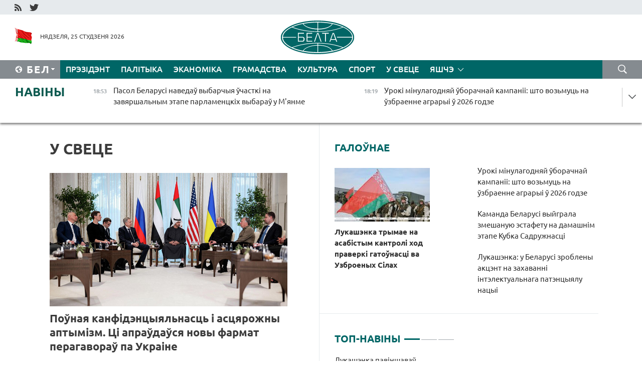

--- FILE ---
content_type: text/html; charset=UTF-8
request_url: https://blr.belta.by/world/page/11/?day=24&month=04&year=24
body_size: 13652
content:
    
    	<!DOCTYPE HTML>
	<html lang="by-BY" >
	<head  prefix="article: http://ogp.me/ns/article#">
		<title>У свеце Старонка 11</title>
		<meta http-equiv="Content-Type" content="text/html; charset=utf-8">
                <meta name="viewport" content="width=device-width">
		<link rel="stylesheet" href="/styles/general_styles.css" type="text/css">
                                <link rel="stylesheet" href="/styles/styles2.css?1769358767" type="text/css">
                                <link rel="stylesheet" href="/styles/styles.css?1769358767" type="text/css">
                <link rel="stylesheet" href="/styles/tr_styles.css" type="text/css">
                            <link rel="icon" href="/desimages/fav.png" type="image/png">
		<meta name="keywords" content="Сусветныя навіны, навіны СНД, навіны расіі, навіны ЕС, еўрапейскі саюз, ЗША, амерыка, кітай, здарэнні і падзеі">
		<meta name="description" content="Самыя аператыўныя сусветныя навіны: Расія, Кітай, ЗША, ЕС і многія іншыя краіны ў навінах. Старонка 11">
	    		                        <!-- Yandex.Metrika informer -->
<a href="https://metrika.yandex.by/stat/?id=15029098&amp;from=informer"
target="_blank" rel="nofollow"><img src="https://informer.yandex.ru/informer/15029098/1_1_FFFFFFFF_EFEFEFFF_0_pageviews"
style="width:80px; height:15px; border:0; display:none" alt="Яндекс.Метрика" title="Яндекс.Метрика: данные за сегодня (просмотры)" class="ym-advanced-informer" data-cid="15029098" data-lang="ru" /></a>
<!-- /Yandex.Metrika informer -->

<!-- Yandex.Metrika counter -->
<script type="text/javascript" >
   (function(m,e,t,r,i,k,a){m[i]=m[i]||function(){(m[i].a=m[i].a||[]).push(arguments)};
   m[i].l=1*new Date();
   for (var j = 0; j < document.scripts.length; j++) {if (document.scripts[j].src === r) { return; }}
   k=e.createElement(t),a=e.getElementsByTagName(t)[0],k.async=1,k.src=r,a.parentNode.insertBefore(k,a)})
   (window, document, "script", "https://mc.yandex.ru/metrika/tag.js", "ym");

   ym(15029098, "init", {
        clickmap:true,
        trackLinks:true,
        accurateTrackBounce:true,
        webvisor:true
   });
</script>
<noscript><div><img src="https://mc.yandex.ru/watch/15029098" style="position:absolute; left:-9999px;" alt="" /></div></noscript>
<!-- /Yandex.Metrika counter -->

            
                        <meta name="google-site-verification" content="Dd8uWU7VCf77OeeHXR5DHMQmZ-7j6FLk_JRDg71UqnQ" />

            
        

                                                                	</head>
	
	<body>

                
        <a id="top"></a>

    <div class="all   ">
        <div class="ban_main_top">
            
        </div>
        <div class="top_line">
	                <div class="social_icons">
                                          <a href="/rss" title="RSS"  target ="_self" onmouseover="this.children[0].src='https://blr.belta.by/images/storage/banners/000015_9792b56e8dc3dd1262c69a28a949a99b_work.jpg'" onmouseout="this.children[0].src='https://blr.belta.by/images/storage/banners/000015_4c7b4dd0abba134c3f3b40f11c7d2280_work.jpg'">
                    <img src="https://blr.belta.by/images/storage/banners/000015_4c7b4dd0abba134c3f3b40f11c7d2280_work.jpg" alt="RSS" title="RSS" />
                </a>
                                              <a href="https://twitter.com/ByBelta" title="Twitter"  target ="_blank" onmouseover="this.children[0].src='https://blr.belta.by/images/storage/banners/000015_d883d8345fde0915c71fe70fbc6b3aba_work.jpg'" onmouseout="this.children[0].src='https://blr.belta.by/images/storage/banners/000015_aa312c63b3361ad13bfc21a9647031cf_work.jpg'">
                    <img src="https://blr.belta.by/images/storage/banners/000015_aa312c63b3361ad13bfc21a9647031cf_work.jpg" alt="Twitter" title="Twitter" />
                </a>
                        </div>
    
	         
        </div>
        <div class="header">
            <div class="header_date">
                                            <a class="header_flag" href="/" title="Сцяг"  target ="_self">
                <img 
                    src="https://blr.belta.by/images/storage/banners/000204_8b46a27f5f27ae9a2d0bd487d340c2d5_work.jpg" 
                    alt="Сцяг" 
                    title="Сцяг" 
                                    />
            </a>
            
                Нядзеля, 25 студзеня 2026
            </div>
	            	        <div class="logo">
            
                                                                    <a href="/" title="Беларускае тэлеграфнае агенцтва"  target ="_self">
                            <span class="logo_img"><img src="https://blr.belta.by/images/storage/banners/000016_3289232daeea51392de2ee72efbeeaee_work.jpg" alt="Беларускае тэлеграфнае агенцтва" title="Беларускае тэлеграфнае агенцтва" /></span>
                                                    </a>
                                                        </div>
    
            <div class="weather_currency">
                <div class="weather_currency_inner">
                
	 	
                </div>
	    
            </div>
        </div>
    <div class="menu_line" >

	    <div class="main_langs" id="main_langs">
            <div class="main_langs_inner" id="main_langs_inner">
	
                                    <div class="main_lang_item" ><a target="_blank"   href="http://belta.by" title="Рус" >Рус</a></div>
        	
                                                    	
                                    <div class="main_lang_item" ><a target="_blank"   href="https://pol.belta.by/" title="Pl" >Pl</a></div>
        	
                                    <div class="main_lang_item" ><a target="_blank"   href="http://eng.belta.by" title="Eng" >Eng</a></div>
        	
                                    <div class="main_lang_item" ><a target="_blank"   href="http://deu.belta.by" title="Deu" >Deu</a></div>
        	
                                    <div class="main_lang_item" ><a target="_blank"   href="http://esp.belta.by" title="Esp" >Esp</a></div>
        	
                                    <div class="main_lang_item" ><a target="_blank"   href="http://chn.belta.by/" title="中文" >中文</a></div>
        </div>
<div class="main_lang_item main_lang_selected" ><a   href="https://blr.belta.by/" title="Бел">Бел</a></div>
</div>
		

	       <div class="h_menu_fp" id="h_menu_fp" >
    <div class="h_menu_title" id="h_menu_title">
                Меню
    </div>
            <div class="h_menu_s" id="h_menu_s"></div>
        <div class="menu_more">
            <div class="menu_more_title" id="h_menu_more" >Яшчэ </div>
                    <div id="h_menu" class="h_menu">
                <div class="content_all_margin">
	                        <div class="menu_els" id="h_menu_line_1">
                                                            <div class="menu_item " id="h_menu_item_1_1">
                            <a   href="https://blr.belta.by/president/" title="Прэзідэнт">Прэзідэнт</a>
                        </div>
                                                                                <div class="menu_item " id="h_menu_item_1_2">
                            <a   href="https://blr.belta.by/politics/" title="Палітыка">Палітыка</a>
                        </div>
                                                                                <div class="menu_item " id="h_menu_item_1_3">
                            <a   href="https://blr.belta.by/economics/" title="Эканоміка">Эканоміка</a>
                        </div>
                                                                                <div class="menu_item " id="h_menu_item_1_4">
                            <a   href="https://blr.belta.by/society/" title="Грамадства">Грамадства</a>
                        </div>
                                                                                <div class="menu_item " id="h_menu_item_1_5">
                            <a   href="https://blr.belta.by/culture/" title="Культура">Культура</a>
                        </div>
                                                                                <div class="menu_item " id="h_menu_item_1_6">
                            <a   href="https://blr.belta.by/sport/" title="Спорт">Спорт</a>
                        </div>
                                                                                <div class="menu_item menu_item_selected" id="h_menu_item_1_7">
                            <a   href="https://blr.belta.by/world/" title="У свеце">У свеце</a>
                        </div>
                                                </div>
                                            <div class="menu_els" id="h_menu_line_2">
                                                            <div class="menu_item " id="h_menu_item_2_1">
                            <a   href="https://blr.belta.by/opinions/" title="Меркаванні">Меркаванні</a>
                        </div>
                                                                                <div class="menu_item " id="h_menu_item_2_2">
                            <a   href="https://blr.belta.by/comments/" title="Каментарыі">Каментарыі</a>
                        </div>
                                                                                <div class="menu_item " id="h_menu_item_2_3">
                            <a   href="https://blr.belta.by/interview/" title="Інтэрв&#039;ю">Інтэрв'ю</a>
                        </div>
                                                </div>
                                            <div class="menu_els" id="h_menu_line_3">
                                                            <div class="menu_item " id="h_menu_item_3_1">
                            <a   href="https://blr.belta.by/photonews/" title="Фотанавіны">Фотанавіны</a>
                        </div>
                                                                                <div class="menu_item " id="h_menu_item_3_2">
                            <a   href="https://blr.belta.by/video/" title="Відэа">Відэа</a>
                        </div>
                                                                                <div class="menu_item " id="h_menu_item_3_3">
                            <a   href="https://blr.belta.by/infographica/" title="Інфаграфіка">Інфаграфіка</a>
                        </div>
                                                </div>
                                            <div class="menu_els" id="h_menu_line_4">
                                                            <div class="menu_item " id="h_menu_item_4_1">
                            <a   href="https://blr.belta.by/about_company/" title="Аб агенцтве">Аб агенцтве</a>
                        </div>
                                                                                <div class="menu_item " id="h_menu_item_4_2">
                            <a   href="https://blr.belta.by/advertising/" title="Рэклама">Рэклама</a>
                        </div>
                                                                                <div class="menu_item " id="h_menu_item_4_3">
                            <a   href="https://blr.belta.by/contacts/" title="Кантакты">Кантакты</a>
                        </div>
                                                </div>
                            </div>
       
    </div>
                    </div>
           </div>            
	


	
    
    
	    <div class="search_btn" onclick="open_search('search')"></div>
<form action="/search/getResultsForPeriod/" id="search">
    <input type="text" name="query" value="" placeholder="Пошук" class="search_edit"/>
    <input type="submit" value="Пошук" class="search_submit" />
    <div class="clear"></div>
        <div class="fp_search_where">
        <span id="fp_search_where">Дзе шукаць:</span>
            <input type="radio" name="group" value="0" id="group_0"/><label for="group_0">Шукаць усюды</label>
                                                        <input type="radio" name="group" value="4" id="group_4"/><label for="group_4">Вiдэа</label>
                                           <input type="radio" name="group" value="5" id="group_5"/><label for="group_5">Інфаграфіка</label>
                                           <input type="radio" name="group" value="6" id="group_6"/><label for="group_6">Эксперты</label>
               </div>
       <div class="fp_search_where">
        <span id="fp_search_when">За перыяд</span>
            <input type="radio" name="period" value="0" id="period_0"/><label for="period_0">За ўвесь перыяд</label>
            <input type="radio" name="period" value="1" id="period_1"/><label for="period_1">За дзень</label>
            <input type="radio" name="period" value="2" id="period_2"/><label for="period_2">За тыдзень</label>
            <input type="radio" name="period" value="3" id="period_3"/><label for="period_3">За месяц</label>
            <input type="radio" name="period" value="4" id="period_4"/><label for="period_4">За год</label>
                </div>
    <div class="search_close close_btn" onclick="close_search('search')"></div>
</form>
   

    </div>
    <div class="top_lenta_inner">
  <div class="top_lenta">
    <a href="/" title="На галоўную" class="tl_logo"></a>
    <div class="tl_title">
                    <a href="https://blr.belta.by/all_news" title="Навіны">Навіны</a>
            </div>
                            <div class="tl_inner" id="tl_inner">
        
        <div class="tl_item">
	        	            	        	                                                                        	                	                                <a  href="https://blr.belta.by/politics/view/pasol-belarusi-navedau-vybarchyja-uchastki-na-zavjarshalnym-etape-parlamentskih-vybarau-u-mjanme-153913-2026/"   title="Пасол Беларусі наведаў выбарчыя ўчасткі на завяршальным этапе парламенцкіх выбараў у М&#039;янме ">
                    <span class="tl_date">
                                                                                                <span>18:53</span>
                    </span>
                    <span class="tl_news">Пасол Беларусі наведаў выбарчыя ўчасткі на завяршальным этапе парламенцкіх выбараў у М'янме </span>
                    <span class="tl_node">Палітыка</span>
                </a>
        </div>
        
        <div class="tl_item">
	        	            	        	                                                                        	                	                                <a  href="https://blr.belta.by/society/view/uroki-minulagodnjaj-uborachnaj-kampanii-shto-vozmuts-na-uzbraenne-agraryi-u-2026-godze-153912-2026/"   title="Урокі мінулагодняй ўборачнай кампаніі: што возьмуць на ўзбраенне аграрыі ў 2026 годзе ">
                    <span class="tl_date">
                                                                                                <span>18:19</span>
                    </span>
                    <span class="tl_news">Урокі мінулагодняй ўборачнай кампаніі: што возьмуць на ўзбраенне аграрыі ў 2026 годзе </span>
                    <span class="tl_node">Грамадства</span>
                </a>
        </div>
        
        <div class="tl_item">
	        	            	        	                                                                        	                	                                <a  href="https://blr.belta.by/sport/view/kiraunik-nak-belarusi-pavinshavau-bijatlanistau-z-peramogami-na-kubku-sadruzhnastsi-153910-2026/"   title="Кіраўнік НАК Беларусі павіншаваў біятланістаў з перамогамі на Кубку Садружнасці ">
                    <span class="tl_date">
                                                                                                <span>17:57</span>
                    </span>
                    <span class="tl_news">Кіраўнік НАК Беларусі павіншаваў біятланістаў з перамогамі на Кубку Садружнасці </span>
                    <span class="tl_node">Спорт</span>
                </a>
        </div>
        
        <div class="tl_item">
	        	            	        	                                                                        	                	                                <a  href="https://blr.belta.by/president/view/lukashenka-pavinshavau-kamandu-belarusi-z-peramogaj-u-estafetse-na-chatsvertym-etape-kubka-153911-2026/"   title="Лукашэнка павіншаваў беларускіх біятланістаў з перамогай у змешанай эстафеце на этапе Кубка Садружнасці ў Раўбічах">
                    <span class="tl_date">
                                                                                                <span>17:17</span>
                    </span>
                    <span class="tl_news">Лукашэнка павіншаваў беларускіх біятланістаў з перамогай у змешанай эстафеце на этапе Кубка Садружнасці ў Раўбічах</span>
                    <span class="tl_node">Прэзідэнт</span>
                </a>
        </div>
        
        <div class="tl_item">
	        	            	        	                                                                        	                	                                <a  href="https://blr.belta.by/society/view/bolsh-za-11-tys-rabotnikau-zhkg-ubirajuts-sneg-u-minskih-dvarah-153909-2026/"   title="Больш за 1,1 тыс. работнікаў ЖКГ убіраюць снег у мінскіх дварах ">
                    <span class="tl_date">
                                                                                                <span>16:56</span>
                    </span>
                    <span class="tl_news">Больш за 1,1 тыс. работнікаў ЖКГ убіраюць снег у мінскіх дварах </span>
                    <span class="tl_node">Грамадства</span>
                </a>
        </div>
        
        <div class="tl_item">
	        	            	        	                                                                        	                	                                <a  href="https://blr.belta.by/society/view/praverka-gatounastsi-us-atsenvaetstsa-uzroven-fizpadryhtouki-asabovaga-skladu-153908-2026/"   title="Праверка гатоўнасці УС: ацэньваецца ўзровень фізпадрыхтоўкі асабовага складу ">
                    <span class="tl_date">
                                                                                                <span>16:23</span>
                    </span>
                    <span class="tl_news">Праверка гатоўнасці УС: ацэньваецца ўзровень фізпадрыхтоўкі асабовага складу </span>
                    <span class="tl_node">Грамадства</span>
                </a>
        </div>
        
        <div class="tl_item">
	        	            	        	                                                                        	                	                                <a  href="https://blr.belta.by/sport/view/kamanda-belarusi-vyjgrala-zmeshanuju-estafetu-na-damashnim-etape-kubka-sadruzhnastsi-153907-2026/"   title="Каманда Беларусі выйграла змешаную эстафету на дамашнім этапе Кубка Садружнасці ">
                    <span class="tl_date">
                                                                                                <span>15:30</span>
                    </span>
                    <span class="tl_news">Каманда Беларусі выйграла змешаную эстафету на дамашнім этапе Кубка Садружнасці </span>
                    <span class="tl_node">Спорт</span>
                </a>
        </div>
        
        <div class="tl_item">
	        	            	        	                                                                        	                	                                <a  href="https://blr.belta.by/world/view/pounaja-kanfidentsyjalnasts-i-astsjarozhny-aptymizm-tsi-apraudausja-novy-farmat-peragavorau-pa-ukraine-153906-2026/"   title=" Поўная канфідэнцыяльнасць і асцярожны аптымізм. Ці апраўдаўся новы фармат перагавораў па Украіне  ">
                    <span class="tl_date">
                                                                                                <span>14:52</span>
                    </span>
                    <span class="tl_news"> Поўная канфідэнцыяльнасць і асцярожны аптымізм. Ці апраўдаўся новы фармат перагавораў па Украіне  </span>
                    <span class="tl_node">У свеце</span>
                </a>
        </div>
        
        <div class="tl_item">
	        	            	        	                                                                        	                	                                <a  href="https://blr.belta.by/society/view/apadki-i-unachy-da-20-gradusau-marozu-jakoe-budze-nadvore-u-belarusi-26-studzenja-153905-2026/"   title="Ападкі і ўначы да 20 градусаў марозу. Якое будзе надвор&#039;е ў Беларусі 26 студзеня ">
                    <span class="tl_date">
                                                                                                <span>13:36</span>
                    </span>
                    <span class="tl_news">Ападкі і ўначы да 20 градусаў марозу. Якое будзе надвор'е ў Беларусі 26 студзеня </span>
                    <span class="tl_node">Грамадства</span>
                </a>
        </div>
        
        <div class="tl_item">
	        	            	        	                                                                        	                	                                <a  href="https://blr.belta.by/world/view/u-vjalikabrytanii-stvorats-analag-fbr-153904-2026/"   title="У Вялікабрытаніі створаць аналаг ФБР">
                    <span class="tl_date">
                                                                                                <span>12:50</span>
                    </span>
                    <span class="tl_news">У Вялікабрытаніі створаць аналаг ФБР</span>
                    <span class="tl_node">У свеце</span>
                </a>
        </div>
        
        <div class="tl_item">
	        	            	        	                                                                        	                	                                <a  href="https://blr.belta.by/society/view/dmk-litouski-bok-da-getaga-chasu-praktychna-ne-afarmljae-gruzaviki-na-granitsy-153903-2026/"   title="ДМК: літоўскі бок да гэтага часу практычна не афармляе грузавікі на граніцы ">
                    <span class="tl_date">
                                                                                                <span>11:53</span>
                    </span>
                    <span class="tl_news">ДМК: літоўскі бок да гэтага часу практычна не афармляе грузавікі на граніцы </span>
                    <span class="tl_node">Грамадства</span>
                </a>
        </div>
        
        <div class="tl_item">
	        	            	        	                                                                        	                	                                <a  href="https://blr.belta.by/society/view/bolsh-za-50-novyh-lekavyh-preparatau-zjavilasja-u-belarusi-u-2025-godze-153902-2026/"   title="Больш за 50 новых лекавых прэпаратаў з&#039;явілася ў Беларусі ў 2025 годзе ">
                    <span class="tl_date">
                                                                                                <span>11:35</span>
                    </span>
                    <span class="tl_news">Больш за 50 новых лекавых прэпаратаў з'явілася ў Беларусі ў 2025 годзе </span>
                    <span class="tl_node">Грамадства</span>
                </a>
        </div>
        
        <div class="tl_item">
	        	            	        	                                                                        	                	                                <a  href="https://blr.belta.by/society/view/sneg-i-da-minus-15-gradusau-jakoe-nadvore-budze-sennja-u-belarusi-153901-2026/"   title="Снег і да мінус 15 градусаў. Якое надвор&#039;е будзе сёння ў Беларусі ">
                    <span class="tl_date">
                                                                                                <span>10:47</span>
                    </span>
                    <span class="tl_news">Снег і да мінус 15 градусаў. Якое надвор'е будзе сёння ў Беларусі </span>
                    <span class="tl_node">Грамадства</span>
                </a>
        </div>
        
        <div class="tl_item">
	        	            	        	                                                                        	                	                                <a  href="https://blr.belta.by/president/view/lukashenka-u-belarusi-zrobleny-aktsent-na-zahavanni-intelektualnaga-patentsyjalu-natsyi-153900-2026/"   title="Лукашэнка: у Беларусі зроблены акцэнт на захаванні інтэлектуальнага патэнцыялу нацыі ">
                    <span class="tl_date">
                                                                                                <span>09:56</span>
                    </span>
                    <span class="tl_news">Лукашэнка: у Беларусі зроблены акцэнт на захаванні інтэлектуальнага патэнцыялу нацыі </span>
                    <span class="tl_node">Прэзідэнт</span>
                </a>
        </div>
        
        <div class="tl_item">
	        	            	        	                                                                        	                	                                <a  href="https://blr.belta.by/president/view/lukashenka-pavinshavau-bijatlanista-smolskaga-z-peramogaj-u-gontsy-prasledavannja-na-etape-kubka-153899-2026/"   title="Лукашэнка павіншаваў біятланіста Смольскага з перамогай у гонцы праследавання на этапе Кубка Садружнасці ў &quot;Раўбічах&quot; ">
                    <span class="tl_date">
                                                                                                <span>09:29</span>
                    </span>
                    <span class="tl_news">Лукашэнка павіншаваў біятланіста Смольскага з перамогай у гонцы праследавання на этапе Кубка Садружнасці ў "Раўбічах" </span>
                    <span class="tl_node">Прэзідэнт</span>
                </a>
        </div>
        
        <div class="tl_item">
	        	            	        	                                                                        	                	                                <a  href="https://blr.belta.by/sport/view/udzelnitsa-alimpijskih-gulnjau-safonava-stala-chempienkaj-belarusi-pa-figurnym-katanni-153898-2026/"   title="Удзельніца Алімпійскіх гульняў Сафонава стала чэмпіёнкай Беларусі па фігурным катанні ">
                    <span class="tl_date">
                                                                                                <span>09:00</span>
                    </span>
                    <span class="tl_news">Удзельніца Алімпійскіх гульняў Сафонава стала чэмпіёнкай Беларусі па фігурным катанні </span>
                    <span class="tl_node">Спорт</span>
                </a>
        </div>
        
        <div class="tl_item">
	        	            	            	            	        	                            <div class="lenta_date_box">
                    <div class="lenta_date">
                   	               24.01.26
	                              <div class="line"></div>
                    </div>
                    </div>
	                                                                        	                	                                <a  href="https://blr.belta.by/society/view/chamu-belarus-zaprasili-u-savet-miru-ekspert-pra-autarytet-minska-na-mizhnarodnaj-arene-153897-2026/"   title="Чаму Беларусь запрасілі ў Савет міру? Эксперт пра аўтарытэт Мінска на міжнароднай арэне ">
                    <span class="tl_date">
                                                                                                <span>19:00</span>
                    </span>
                    <span class="tl_news">Чаму Беларусь запрасілі ў Савет міру? Эксперт пра аўтарытэт Мінска на міжнароднай арэне </span>
                    <span class="tl_node">Грамадства</span>
                </a>
        </div>
        
        <div class="tl_item">
	        	            	        	                                                                        	                	                                <a  href="https://blr.belta.by/politics/view/belarus-zaprasila-spetspradstaunika-generalnaga-sakratara-aan-na-merapryemstvy-da-40-goddzja-153896-2026/"   title="Беларусь запрасіла спецпрадстаўніка генеральнага сакратара ААН на мерапрыемствы да 40-годдзя чарнобыльскай катастрофы ">
                    <span class="tl_date">
                                                                                                <span>18:38</span>
                    </span>
                    <span class="tl_news">Беларусь запрасіла спецпрадстаўніка генеральнага сакратара ААН на мерапрыемствы да 40-годдзя чарнобыльскай катастрофы </span>
                    <span class="tl_node">Палітыка</span>
                </a>
        </div>
        
        <div class="tl_item">
	        	            	        	                                                                        	                	                                <a  href="https://blr.belta.by/society/view/vybarchyja-kamisii-belarusi-i-mjanmy-pratsujuts-nad-pagadnennem-ab-supratsounitstve-153895-2026/"   title="Выбарчыя камісіі Беларусі і М&#039;янмы працуюць над пагадненнем аб супрацоўніцтве ">
                    <span class="tl_date">
                                                                                                <span>18:22</span>
                    </span>
                    <span class="tl_news">Выбарчыя камісіі Беларусі і М'янмы працуюць над пагадненнем аб супрацоўніцтве </span>
                    <span class="tl_node">Грамадства</span>
                </a>
        </div>
        
        <div class="tl_item">
	        	            	        	                                                                        	                	                                <a  href="https://blr.belta.by/society/view/latvija-spynits-use-autobusnyja-rejsy-u-belarus-153894-2026/"   title="Латвія спыніць усе аўтобусныя рэйсы ў Беларусь ">
                    <span class="tl_date">
                                                                                                <span>17:52</span>
                    </span>
                    <span class="tl_news">Латвія спыніць усе аўтобусныя рэйсы ў Беларусь </span>
                    <span class="tl_node">Грамадства</span>
                </a>
        </div>
        
        <div class="tl_item">
	        	            	        	                                                                        	                	                                <a  href="https://blr.belta.by/society/view/jak-nan-prytsjagvae-moladz-u-navuku-153893-2026/"   title="Як НАН прыцягвае моладзь у навуку ">
                    <span class="tl_date">
                                                                                                <span>17:24</span>
                    </span>
                    <span class="tl_news">Як НАН прыцягвае моладзь у навуку </span>
                    <span class="tl_node">Грамадства</span>
                </a>
        </div>
        
        <div class="tl_item">
	        	            	        	                                                                        	                	                                <a  href="https://blr.belta.by/economics/view/pashyrenne-traktarou-belarus-na-kazahstanski-rynak-belaruskaja-delegatsyja-navedala-astanu-kakshetau-i-153892-2026/"   title="Пашырэнне трактароў &quot;Беларус&quot; на казахстанскі рынак. Беларуская дэлегацыя наведала Астану, Какшэтаў і Кастанай ">
                    <span class="tl_date">
                                                                                                <span>16:55</span>
                    </span>
                    <span class="tl_news">Пашырэнне трактароў "Беларус" на казахстанскі рынак. Беларуская дэлегацыя наведала Астану, Какшэтаў і Кастанай </span>
                    <span class="tl_node">Эканоміка</span>
                </a>
        </div>
        
        <div class="tl_item">
	        	            	        	                                                                        	                	                                <a  href="https://blr.belta.by/sport/view/smolski-vyjgrau-gonku-prasledavannja-na-damashnim-etape-kubka-sadruzhnastsi-153891-2026/"   title="Смольскі выйграў гонку праследавання на дамашнім этапе Кубка Садружнасці ">
                    <span class="tl_date">
                                                                                                <span>16:30</span>
                    </span>
                    <span class="tl_news">Смольскі выйграў гонку праследавання на дамашнім этапе Кубка Садружнасці </span>
                    <span class="tl_node">Спорт</span>
                </a>
        </div>
        
        <div class="tl_item">
	        	            	        	                                                                        	                	                                <a  href="https://blr.belta.by/society/view/novyja-preparaty-sistema-natsyjanalnaga-manitoryngu-u-nan-nazvali-galounyja-raspratsouki-minulaga-goda-153890-2026/"   title="Новыя прэпараты, сістэма нацыянальнага маніторынгу. У НАН назвалі галоўныя распрацоўкі мінулага года ">
                    <span class="tl_date">
                                                                                                <span>15:49</span>
                    </span>
                    <span class="tl_news">Новыя прэпараты, сістэма нацыянальнага маніторынгу. У НАН назвалі галоўныя распрацоўкі мінулага года </span>
                    <span class="tl_node">Грамадства</span>
                </a>
        </div>
        
        <div class="tl_item">
	        	            	        	                                                                        	                	                                <a  href="https://blr.belta.by/society/view/u-litouskim-punktse-propusku-mjadzininkaj-prypynena-afarmlenne-gruzavikou-153889-2026/"   title="У літоўскім пункце пропуску &quot;Мядзінінкай&quot; прыпынена афармленне грузавікоў ">
                    <span class="tl_date">
                                                                                                <span>15:23</span>
                    </span>
                    <span class="tl_news">У літоўскім пункце пропуску "Мядзінінкай" прыпынена афармленне грузавікоў </span>
                    <span class="tl_node">Грамадства</span>
                </a>
        </div>
        
        <div class="tl_item">
	        	            	        	                                                                        	                	                                <a  href="https://blr.belta.by/society/view/galaledzitsa-i-paryvisty-vetser-chakajutstsa-u-belarusi-25-studzenja-153888-2026/"   title="Галалёдзіца і парывісты вецер чакаюцца ў Беларусі 25 студзеня ">
                    <span class="tl_date">
                                                                                                <span>14:48</span>
                    </span>
                    <span class="tl_news">Галалёдзіца і парывісты вецер чакаюцца ў Беларусі 25 студзеня </span>
                    <span class="tl_node">Грамадства</span>
                </a>
        </div>
        
        <div class="tl_item">
	        	            	        	                                                                        	                	                                <a  href="https://blr.belta.by/sport/view/sola-zavajavala-serabro-u-gontsy-prasledavannja-na-damashnim-etape-kubka-sadruzhnastsi-153887-2026/"   title="Сола заваявала серабро ў гонцы праследавання на дамашнім этапе Кубка Садружнасці ">
                    <span class="tl_date">
                                                                                                <span>13:39</span>
                    </span>
                    <span class="tl_news">Сола заваявала серабро ў гонцы праследавання на дамашнім этапе Кубка Садружнасці </span>
                    <span class="tl_node">Спорт</span>
                </a>
        </div>
        
        <div class="tl_item">
	        	            	        	                                                                        	                	                                <a  href="https://blr.belta.by/president/view/lukashenka-trymae-na-asabistym-kantroli-hod-praverki-gatounastsi-va-uzbroenyh-silah-153886-2026/"   title="Лукашэнка трымае на асабістым кантролі ход праверкі гатоўнасці ва Узброеных Сілах ">
                    <span class="tl_date">
                                                                                                <span>13:18</span>
                    </span>
                    <span class="tl_news">Лукашэнка трымае на асабістым кантролі ход праверкі гатоўнасці ва Узброеных Сілах </span>
                    <span class="tl_node">Прэзідэнт</span>
                </a>
        </div>
        
        <div class="tl_item">
	        	            	        	                                                                        	                	                                <a  href="https://blr.belta.by/culture/view/opera-geta-ne-sumna-unikalny-tvorchy-praekt-prezentavali-u-vjalikim-teatry-153885-2026/"   title="&quot;Опера - гэта не сумна&quot;. Унікальны творчы праект прэзентавалі ў Вялікім тэатры ">
                    <span class="tl_date">
                                                                                                <span>13:16</span>
                    </span>
                    <span class="tl_news">"Опера - гэта не сумна". Унікальны творчы праект прэзентавалі ў Вялікім тэатры </span>
                    <span class="tl_node">Культура</span>
                </a>
        </div>
        
        <div class="tl_item">
	        	            	        	                                                                        	                	                                <a  href="https://blr.belta.by/society/view/amal-br10-tys-z-1-ljutaga-vyrastuts-subsidyi-ad-dzjarzhavy-na-arganizatsyju-svaej-spravy-153884-2026/"   title="Амаль Br10 тыс. З 1 лютага вырастуць субсідыі ад дзяржавы на арганізацыю сваёй справы ">
                    <span class="tl_date">
                                                                                                <span>12:21</span>
                    </span>
                    <span class="tl_news">Амаль Br10 тыс. З 1 лютага вырастуць субсідыі ад дзяржавы на арганізацыю сваёй справы </span>
                    <span class="tl_node">Грамадства</span>
                </a>
        </div>
        <a class="all_news" href="https://blr.belta.by/all_news" title="Усе навіны">Усе навіны</a> 
    </div>
    <div class="tl_arrow" title="" id="tl_arrow"></div>
    <a class="all_news main_left_col" href="https://blr.belta.by/all_news" title="Усе навіны">Усе навіны</a> 
  </div>
    
</div>    <div class="main">
        <div class="content">
                
						    <div class="content_margin">    
	<h1 class="upper">У свеце</h1>
	    <div class="main_in_rubric">
                                                                <a href="https://blr.belta.by/world/view/pounaja-kanfidentsyjalnasts-i-astsjarozhny-aptymizm-tsi-apraudausja-novy-farmat-peragavorau-pa-ukraine-153906-2026/"  title=" Поўная канфідэнцыяльнасць і асцярожны аптымізм. Ці апраўдаўся новы фармат перагавораў па Украіне  " class="news_with_rubric_img">
                <img src="https://blr.belta.by/images/storage/news/with_archive/2026/000026_1769343632_153906_big.jpg" alt="Фота Reuters" title="Фота Reuters"/>
            </a>
                <a href="https://blr.belta.by/world/view/pounaja-kanfidentsyjalnasts-i-astsjarozhny-aptymizm-tsi-apraudausja-novy-farmat-peragavorau-pa-ukraine-153906-2026/"  title=" Поўная канфідэнцыяльнасць і асцярожны аптымізм. Ці апраўдаўся новы фармат перагавораў па Украіне  " class="main_news1_title">
             Поўная канфідэнцыяльнасць і асцярожны аптымізм. Ці апраўдаўся новы фармат перагавораў па Украіне  
        </a>
            </div>

    <div >
	                                                                                                                        <div class="news_item_main">
                                            <a href="https://blr.belta.by/world/view/kosht-serabra-abnaviu-gistarychny-maksimum-peravysiushy-99-za-trojskuju-untsyju-153842-2026/"  title="Кошт серабра абнавіў гістарычны максімум, перавысіўшы $99 за тройскую унцыю    " class="news_with_rubric_img">
                           <img src="https://blr.belta.by/images/storage/news/with_archive/2026/000026_1769154710_153842_medium.jpg" alt="Фота Pixabay" title="Фота Pixabay"/>
                        </a>
                                        <a href="https://blr.belta.by/world/view/kosht-serabra-abnaviu-gistarychny-maksimum-peravysiushy-99-za-trojskuju-untsyju-153842-2026/"  title="Кошт серабра абнавіў гістарычны максімум, перавысіўшы $99 за тройскую унцыю    ">
                            Кошт серабра абнавіў гістарычны максімум, перавысіўшы $99 за тройскую унцыю    
                    </a>
            </div>
	                                                                                                                        <div class="news_item_main">
                                            <a href="https://blr.belta.by/world/view/orban-kieu-patrabue-ad-eurasajuza-vydzelits-15-trln-u-nastupnyja-10-gadou-153839-2026/"  title="Орбан: Кіеў патрабуе ад Еўрасаюза выдзеліць $1,5 трлн у наступныя 10 гадоў " class="news_with_rubric_img">
                           <img src="https://blr.belta.by/images/storage/news/with_archive/2026/000026_1769152266_153839_medium.jpg" alt="Віктар Орбан. Фота AP/John Thys" title="Віктар Орбан. Фота AP/John Thys"/>
                        </a>
                                        <a href="https://blr.belta.by/world/view/orban-kieu-patrabue-ad-eurasajuza-vydzelits-15-trln-u-nastupnyja-10-gadou-153839-2026/"  title="Орбан: Кіеў патрабуе ад Еўрасаюза выдзеліць $1,5 трлн у наступныя 10 гадоў ">
                            Орбан: Кіеў патрабуе ад Еўрасаюза выдзеліць $1,5 трлн у наступныя 10 гадоў 
                    </a>
            </div>
	    </div>
    </div>    
	<div class="content_margin" id="inner">    
	                  	           	     
                       
                                                                                          <div class="new_date">
                    <div class="day">11</div><div class="month_year"><span>.</span>12.25</div>
                </div>
                           <div class="news_item">
               <div class="date">12:14</div>
		<a href="/world/view/bolsh-za-25-mln-nelegalnyh-migrantau-pakinuli-zsha-z-pachatku-goda-152361-2025/"  title="Больш за 2,5 млн нелегальных мігрантаў пакінулі ЗША з пачатку года " class="rubric_item_title">
			Больш за 2,5 млн нелегальных мігрантаў пакінулі ЗША з пачатку года 
		</a>
    
        </div>
                  	           	     
                       
                                         <div class="news_item">
               <div class="date">09:32</div>
		<a href="/world/view/wsj-zsha-nakiravali-europe-prapanovy-pa-reintegratsyi-rf-u-susvetnuju-ekanomiku-152348-2025/"  title="WSJ: ЗША накіравалі Еўропе прапановы па рэінтэграцыі РФ у сусветную эканоміку  " class="rubric_item_title">
			WSJ: ЗША накіравалі Еўропе прапановы па рэінтэграцыі РФ у сусветную эканоміку  
		</a>
    
        </div>
                  	           	     
                       
                                                                                          <div class="new_date">
                    <div class="day">10</div><div class="month_year"><span>.</span>12.25</div>
                </div>
                           <div class="news_item">
               <div class="date">18:23</div>
		<a href="/world/view/politico-u-nata-njama-planau-na-vypadak-vyhadu-z-aljjansu-zsha-152340-2025/"  title="Politico: у НАТА няма планаў на выпадак выхаду з альянсу ЗША  " class="rubric_item_title">
			Politico: у НАТА няма планаў на выпадак выхаду з альянсу ЗША  
		</a>
    
        </div>
                  	           	     
                       
                                         <div class="news_item">
               <div class="date">17:42</div>
		<a href="/world/view/prezidentam-shvejtsaryi-u-2026-godze-stane-kiraunik-minekanomiki-gi-parmelen-152335-2025/"  title="Прэзідэнтам Швейцарыі ў 2026 годзе стане кіраўнік Мінэканомікі Гі Пармелен  " class="rubric_item_title">
			Прэзідэнтам Швейцарыі ў 2026 годзе стане кіраўнік Мінэканомікі Гі Пармелен  
		</a>
    
        </div>
                  	           	     
                       
                                         <div class="news_item">
               <div class="date">13:10</div>
		<a href="/world/view/laurou-zajaviu-shto-rasija-budze-sadzejnichats-umatsavannju-patentsyjalu-i-autarytetu-adkb-152318-2025/"  title="Лаўроў заявіў, што Расія будзе садзейнічаць умацаванню патэнцыялу і аўтарытэту АДКБ" class="rubric_item_title">
			Лаўроў заявіў, што Расія будзе садзейнічаць умацаванню патэнцыялу і аўтарытэту АДКБ
		</a>
    
        </div>
                  	           	     
                       
                                                                                          <div class="new_date">
                    <div class="day">09</div><div class="month_year"><span>.</span>12.25</div>
                </div>
                           <div class="news_item">
               <div class="date">10:44</div>
		<a href="/world/view/sutyknenni-na-granitsy-tajlanda-i-kambodzhy-krainy-zajavili-ab-zaginulyh-i-paranenyh-152261-2025/"  title="Сутыкненні на граніцы Тайланда і Камбоджы: краіны заявілі аб загінулых і параненых " class="rubric_item_title">
			Сутыкненні на граніцы Тайланда і Камбоджы: краіны заявілі аб загінулых і параненых 
		</a>
    
        </div>
                  	           	     
                       
                                                                                          <div class="new_date">
                    <div class="day">08</div><div class="month_year"><span>.</span>12.25</div>
                </div>
                           <div class="news_item">
               <div class="date">16:58</div>
		<a href="/world/view/pjaskou-kramlju-vazhna-zrazumets-vyniki-raboty-zsha-z-kievam-paslja-sustrechy-z-uitkafam-u-maskve-152244-2025/"  title="Пяскоў: Крамлю важна зразумець вынікі работы ЗША з Кіевам пасля сустрэчы з Уіткафам у Маскве  " class="rubric_item_title">
			Пяскоў: Крамлю важна зразумець вынікі работы ЗША з Кіевам пасля сустрэчы з Уіткафам у Маскве  
		</a>
    
        </div>
                  	           	     
                       
                                         <div class="news_item">
               <div class="date">12:22</div>
		<a href="/world/view/tajland-zakryu-641-shkolu-z-za-abvastrennja-pagranichnaga-kanfliktu-z-kambodzhaj-152228-2025/"  title="Тайланд закрыў 641 школу з-за абвастрэння пагранічнага канфлікту з Камбоджай  " class="rubric_item_title">
			Тайланд закрыў 641 школу з-за абвастрэння пагранічнага канфлікту з Камбоджай  
		</a>
    
        </div>
                  	           	     
                       
                                                                                          <div class="new_date">
                    <div class="day">07</div><div class="month_year"><span>.</span>12.25</div>
                </div>
                           <div class="news_item">
               <div class="date">13:19</div>
		<a href="/world/view/kiraunik-mzs-irana-u-blizhejshy-chas-navedae-belarus-152204-2025/"  title="Кіраўнік МЗС Ірана ў бліжэйшы час наведае Беларусь " class="rubric_item_title">
			Кіраўнік МЗС Ірана ў бліжэйшы час наведае Беларусь 
		</a>
    
        </div>
                  	           	     
                       
                                                                                          <div class="new_date">
                    <div class="day">06</div><div class="month_year"><span>.</span>12.25</div>
                </div>
                           <div class="news_item">
               <div class="date">13:58</div>
		<a href="/world/view/latvija-pradouzhyla-zabaronu-na-nachnyja-palety-kalja-granitsy-z-rasijaj-i-belarussju-152189-2025/"  title="Латвія прадоўжыла забарону на начныя палёты каля граніцы з Расіяй і Беларуссю " class="rubric_item_title">
			Латвія прадоўжыла забарону на начныя палёты каля граніцы з Расіяй і Беларуссю 
		</a>
    
        </div>
 
        
				        	<div class="pages pages_shift" id="pages">
               <div class="pages_inner">
				                    <a href="/world/page/10/?day=06&month=12&year=25" title="папярэдняя" class="p_prev" >папярэдняя</a>
				                    <a href="/world/page/1/?day=06&month=12&year=25" title="" class="p_prev_block" >[1..11]</a>
				                    <a href="/world/page/11/?day=06&month=12&year=25" title="11" class="page_item page_item_selected" >11</a>
		                    <a href="/world/page/12/?day=06&month=12&year=25" title="12" class="page_item " >12</a>
		                    <a href="/world/page/13/?day=06&month=12&year=25" title="13" class="page_item " >13</a>
		                    <a href="/world/page/14/?day=06&month=12&year=25" title="14" class="page_item " >14</a>
		                    <a href="/world/page/15/?day=06&month=12&year=25" title="15" class="page_item " >15</a>
		                    <a href="/world/page/16/?day=06&month=12&year=25" title="16" class="page_item " >16</a>
		                    <a href="/world/page/17/?day=06&month=12&year=25" title="17" class="page_item " >17</a>
		                    <a href="/world/page/18/?day=06&month=12&year=25" title="18" class="page_item " >18</a>
		                    <a href="/world/page/19/?day=06&month=12&year=25" title="19" class="page_item " >19</a>
		                    <a href="/world/page/20/?day=06&month=12&year=25" title="20" class="page_item " >20</a>
			
					<a href="/world/page/21/?day=06&month=12&year=25" title="" class="p_next_block" >[21..31]</a>
		                			<a href="/world/page/12/?day=06&month=12&year=25" title="наступная" class="p_next" >наступная</a>
		            </div>
    </div>        </div>

        </div>
                                      <!--noindex-->
  <div class="main_news_inner">
	<div class="block_title">Галоўнае</div>
    <div class="mni_col">    
            <div class="rc_item rc_item_main">                                                                	                	                                                    <a href="https://blr.belta.by/president/view/lukashenka-trymae-na-asabistym-kantroli-hod-praverki-gatounastsi-va-uzbroenyh-silah-153886-2026/" title="Лукашэнка трымае на асабістым кантролі ход праверкі гатоўнасці ва Узброеных Сілах " >
                        <img src="https://blr.belta.by/images/storage/news/with_archive/2026/000019_1769250421_153886_small.jpg" alt="" title=""/>
                    </a>
                               
                <a href="https://blr.belta.by/president/view/lukashenka-trymae-na-asabistym-kantroli-hod-praverki-gatounastsi-va-uzbroenyh-silah-153886-2026/" title="Лукашэнка трымае на асабістым кантролі ход праверкі гатоўнасці ва Узброеных Сілах " class="last_news_title_main" >Лукашэнка трымае на асабістым кантролі ход праверкі гатоўнасці ва Узброеных Сілах 
                     
                                    </a>
              </div>
        </div>
    
    


	    <div class="mni_col">
             <div class="rc_item">                                                                	                	                                               
                <a href="https://blr.belta.by/society/view/uroki-minulagodnjaj-uborachnaj-kampanii-shto-vozmuts-na-uzbraenne-agraryi-u-2026-godze-153912-2026/" title="Урокі мінулагодняй ўборачнай кампаніі: што возьмуць на ўзбраенне аграрыі ў 2026 годзе "  >Урокі мінулагодняй ўборачнай кампаніі: што возьмуць на ўзбраенне аграрыі ў 2026 годзе 
                     
                                    </a>
              </div>
             <div class="rc_item">                                                                	                	                                               
                <a href="https://blr.belta.by/sport/view/kamanda-belarusi-vyjgrala-zmeshanuju-estafetu-na-damashnim-etape-kubka-sadruzhnastsi-153907-2026/" title="Каманда Беларусі выйграла змешаную эстафету на дамашнім этапе Кубка Садружнасці "  >Каманда Беларусі выйграла змешаную эстафету на дамашнім этапе Кубка Садружнасці 
                     
                                    </a>
              </div>
             <div class="rc_item">                                                                	                	                                               
                <a href="https://blr.belta.by/president/view/lukashenka-u-belarusi-zrobleny-aktsent-na-zahavanni-intelektualnaga-patentsyjalu-natsyi-153900-2026/" title="Лукашэнка: у Беларусі зроблены акцэнт на захаванні інтэлектуальнага патэнцыялу нацыі "  >Лукашэнка: у Беларусі зроблены акцэнт на захаванні інтэлектуальнага патэнцыялу нацыі 
                     
                                    </a>
              </div>
        </div>

  </div>
    <!--/noindex-->
    
  <div class="adv_col">
    <div class="ban_inner_right">
        
    </div>
  </div>

  <div class="right_col">
  	  	<!--noindex-->
        <div class="top_news">
                
    <div class="block_title">
        Топ-навіны        <div class="topNewsSlider_dots" id="topNewsSlider_dots"></div>
    </div>
    	    <div class="topNewsSlider">
		                            <div class="tn_item">
		                		                		                		                			                			                			                <a href="https://blr.belta.by/president/view/lukashenka-pavinshavau-kamandu-belarusi-z-peramogaj-u-estafetse-na-chatsvertym-etape-kubka-153911-2026/"    title="Лукашэнка павіншаваў беларускіх біятланістаў з перамогай у змешанай эстафеце на этапе Кубка Садружнасці ў Раўбічах">
		                            Лукашэнка павіншаваў беларускіх біятланістаў з перамогай у змешанай эстафеце на этапе Кубка Садружнасці ў Раўбічах
		                             
		                            		                        </a>
                        </div>
		                            <div class="tn_item">
		                		                		                		                			                			                			                <a href="https://blr.belta.by/society/view/praverka-gatounastsi-us-atsenvaetstsa-uzroven-fizpadryhtouki-asabovaga-skladu-153908-2026/"    title="Праверка гатоўнасці УС: ацэньваецца ўзровень фізпадрыхтоўкі асабовага складу ">
		                            Праверка гатоўнасці УС: ацэньваецца ўзровень фізпадрыхтоўкі асабовага складу 
		                             
		                            		                        </a>
                        </div>
		                            <div class="tn_item">
		                		                		                		                			                			                			                <a href="https://blr.belta.by/sport/view/kiraunik-nak-belarusi-pavinshavau-bijatlanistau-z-peramogami-na-kubku-sadruzhnastsi-153910-2026/"    title="Кіраўнік НАК Беларусі павіншаваў біятланістаў з перамогамі на Кубку Садружнасці ">
		                            Кіраўнік НАК Беларусі павіншаваў біятланістаў з перамогамі на Кубку Садружнасці 
		                             
		                            		                        </a>
                        </div>
		                            <div class="tn_item">
		                		                		                		                			                			                			                <a href="https://blr.belta.by/economics/view/pashyrenne-traktarou-belarus-na-kazahstanski-rynak-belaruskaja-delegatsyja-navedala-astanu-kakshetau-i-153892-2026/"    title="Пашырэнне трактароў &quot;Беларус&quot; на казахстанскі рынак. Беларуская дэлегацыя наведала Астану, Какшэтаў і Кастанай ">
		                            Пашырэнне трактароў "Беларус" на казахстанскі рынак. Беларуская дэлегацыя наведала Астану, Какшэтаў і Кастанай 
		                             
		                            		                        </a>
                        </div>
		                            <div class="tn_item">
		                		                		                		                			                			                			                <a href="https://blr.belta.by/society/view/dmk-litouski-bok-da-getaga-chasu-praktychna-ne-afarmljae-gruzaviki-na-granitsy-153903-2026/"    title="ДМК: літоўскі бок да гэтага часу практычна не афармляе грузавікі на граніцы ">
		                            ДМК: літоўскі бок да гэтага часу практычна не афармляе грузавікі на граніцы 
		                             
		                            		                        </a>
                        </div>
		                            <div class="tn_item">
		                		                		                		                			                			                			                <a href="https://blr.belta.by/society/view/latvija-spynits-use-autobusnyja-rejsy-u-belarus-153894-2026/"    title="Латвія спыніць усе аўтобусныя рэйсы ў Беларусь ">
		                            Латвія спыніць усе аўтобусныя рэйсы ў Беларусь 
		                             
		                            		                        </a>
                        </div>
		                            <div class="tn_item">
		                		                		                		                			                			                			                <a href="https://blr.belta.by/world/view/pounaja-kanfidentsyjalnasts-i-astsjarozhny-aptymizm-tsi-apraudausja-novy-farmat-peragavorau-pa-ukraine-153906-2026/"    title=" Поўная канфідэнцыяльнасць і асцярожны аптымізм. Ці апраўдаўся новы фармат перагавораў па Украіне  ">
		                             Поўная канфідэнцыяльнасць і асцярожны аптымізм. Ці апраўдаўся новы фармат перагавораў па Украіне  
		                             
		                            		                        </a>
                        </div>
		                            <div class="tn_item">
		                		                		                		                			                			                			                <a href="https://blr.belta.by/society/view/vybarchyja-kamisii-belarusi-i-mjanmy-pratsujuts-nad-pagadnennem-ab-supratsounitstve-153895-2026/"    title="Выбарчыя камісіі Беларусі і М&#039;янмы працуюць над пагадненнем аб супрацоўніцтве ">
		                            Выбарчыя камісіі Беларусі і М'янмы працуюць над пагадненнем аб супрацоўніцтве 
		                             
		                            		                        </a>
                        </div>
		                            <div class="tn_item">
		                		                		                		                			                			                			                <a href="https://blr.belta.by/sport/view/sola-zavajavala-serabro-u-gontsy-prasledavannja-na-damashnim-etape-kubka-sadruzhnastsi-153887-2026/"    title="Сола заваявала серабро ў гонцы праследавання на дамашнім этапе Кубка Садружнасці ">
		                            Сола заваявала серабро ў гонцы праследавання на дамашнім этапе Кубка Садружнасці 
		                             
		                            		                        </a>
                        </div>
		                            <div class="tn_item">
		                		                		                		                			                			                			                <a href="https://blr.belta.by/society/view/pamery-dzjarzhaunyh-dapamog-semjam-jakija-vyhouvajuts-dzjatsej-vyrastuts-z-1-ljutaga-153882-2026/"    title="Памеры дзяржаўных дапамог сем&#039;ям, якія выхоўваюць дзяцей, вырастуць з 1 лютага ">
		                            Памеры дзяржаўных дапамог сем'ям, якія выхоўваюць дзяцей, вырастуць з 1 лютага 
		                             
		                            		                        </a>
                        </div>
		                            <div class="tn_item">
		                		                		                		                			                			                			                <a href="https://blr.belta.by/society/view/ibragim-karasau-stau-peramozhtsam-shou-faktarby-153881-2026/"    title="Ібрагім Карасаў стаў пераможцам шоу &quot;Фактар.BY&quot; ">
		                            Ібрагім Карасаў стаў пераможцам шоу "Фактар.BY" 
		                             
		                            		                        </a>
                        </div>
		                            <div class="tn_item">
		                		                		                		                			                			                			                <a href="https://blr.belta.by/society/view/dmk-upaunavazhany-na-vydachu-dakumenta-dlja-lgot-na-uvoz-elektramabiljau-153873-2026/"    title="ДМК упаўнаважаны на выдачу дакумента для льгот на ўвоз электрамабіляў  ">
		                            ДМК упаўнаважаны на выдачу дакумента для льгот на ўвоз электрамабіляў  
		                             
		                            		                        </a>
                        </div>
		                            <div class="tn_item">
		                		                		                		                			                			                			                <a href="https://blr.belta.by/society/view/karankevich-nashy-peradavyja-navukovyja-raspratsouki-pryznany-susvetnaj-supolnastsju-153876-2026/"    title="Каранкевіч: нашы перадавыя навуковыя распрацоўкі прызнаны сусветнай супольнасцю  ">
		                            Каранкевіч: нашы перадавыя навуковыя распрацоўкі прызнаны сусветнай супольнасцю  
		                             
		                            		                        </a>
                        </div>
		                            <div class="tn_item">
		                		                		                		                			                			                			                <a href="https://blr.belta.by/society/view/amal-br10-tys-z-1-ljutaga-vyrastuts-subsidyi-ad-dzjarzhavy-na-arganizatsyju-svaej-spravy-153884-2026/"    title="Амаль Br10 тыс. З 1 лютага вырастуць субсідыі ад дзяржавы на арганізацыю сваёй справы ">
		                            Амаль Br10 тыс. З 1 лютага вырастуць субсідыі ад дзяржавы на арганізацыю сваёй справы 
		                             
		                            		                        </a>
                        </div>
		                            <div class="tn_item">
		                		                		                		                			                			                			                <a href="https://blr.belta.by/society/view/u-belarusi-z-1-ljutaga-pavyshajutstsa-pamery-bjudzhetu-prazhytachnaga-minimumu-153863-2026/"    title="У Беларусі з 1 лютага павышаюцца памеры бюджэту пражытачнага мінімуму  ">
		                            У Беларусі з 1 лютага павышаюцца памеры бюджэту пражытачнага мінімуму  
		                             
		                            		                        </a>
                        </div>
		                </div>
    </div>

    
    <!--/noindex-->
            
    
      	
  	
    
  </div>        <div class="clear"></div>
    </div>
    				        	        <div class="logo_f">
            
                    <div class="logo_line"></div>
            <div class="logo_f_item">
                                        <a href="/" title="Беларускае тэлеграфнае агенцтва"  target ="_self">
                            <img src="https://blr.belta.by/images/storage/banners/000178_8ca9836280e2efa14b6b0ec86cc352d6_work.jpg" alt="Беларускае тэлеграфнае агенцтва" title="Беларускае тэлеграфнае агенцтва" />
                        </a>
                            </div>
            <div class="logo_line"></div>
            </div>
    
		    <div class="menu_f">
        <div class="menu_f_item">
                                                                                                    <a   href="https://blr.belta.by/advertising/" title="Рэклама">Рэклама</a>
                                
                    </div>
        <div class="menu_f_item">
                                                                                                    <a   href="https://blr.belta.by/" title="Кліентам">Кліентам</a>
                                
                        	                    <div class="menu_f_second">
    	
                                                                                <a   href="http://subs.belta.by/" title="Уваход для падпісчыкаў" >Уваход для падпісчыкаў</a>
                
                	
                                                                                <a   href="https://blr.belta.by/services/" title="Прадукты і паслугі">Прадукты і паслугі</a>
                
                </div>                    </div>
        <div class="menu_f_item">
                                                                                                    <a   href="https://blr.belta.by/" title="АГЕНЦТВА">АГЕНЦТВА</a>
                                
                        	                    <div class="menu_f_second">
    	
                                                                                <a   href="https://blr.belta.by/about_company/" title="Аб агенцтве">Аб агенцтве</a>
                
                	
                                                                                <a   href="https://blr.belta.by/contacts/" title="Кантакты">Кантакты</a>
                
                </div>                    </div>
    
    </div>

		 
		    <div class="social_footer">
	                              <a href="/rss" title="RSS"  target ="_self" onmouseover="this.children[0].src='https://blr.belta.by/images/storage/banners/000175_4d0ab6ffccdafccad4456de115fcfd11_work.jpg'" onmouseout="this.children[0].src='https://blr.belta.by/images/storage/banners/000175_a5891ddb5824690df8f1daa0a791d765_work.jpg'">
                    <img src="https://blr.belta.by/images/storage/banners/000175_a5891ddb5824690df8f1daa0a791d765_work.jpg" alt="RSS" title="RSS" />
                </a>
                                              <a href="https://twitter.com/ByBelta" title="Twitter"  target ="_blank" onmouseover="this.children[0].src='https://blr.belta.by/images/storage/banners/000175_cd1fd44409e6edb034e04b4bbdac426c_work.jpg'" onmouseout="this.children[0].src='https://blr.belta.by/images/storage/banners/000175_326b7b9286045e5e57fa047c45fb41b8_work.jpg'">
                    <img src="https://blr.belta.by/images/storage/banners/000175_326b7b9286045e5e57fa047c45fb41b8_work.jpg" alt="Twitter" title="Twitter" />
                </a>
                    </div>

                <img class="img_alt" src="/desimages/alt.png" title="Свежыя навіны Беларусі" alt="Свежыя навіны Беларусі">
    	<div class="copyright">БЕЛТА - Навiны Беларусi, © Аўтарскае права належыць БЕЛТА, 1999-2026 г. 
<div>Гіперспасылка на крыніцу абавязковая. <a href="/copyright-by">Умовы выкарыстання матэрыялаў</a>.<br />Тэхнiчнае забеспячэнне - БЕЛТА 
</div></div>
        <div class="footer_counters">
                        
                
        

        </div>
    </div>
    
    <script src="/jscript/jquery/jquery-2.0.2.min.js"></script>

    <script src="/jscript/scripts.js"></script>

    <script src="/jscript/jquery/jquery.mCustomScrollbar.concat.min.js"></script>
    
        <script src="/jscript/scripts2.js"></script>
     
    
        
    
            <script src="/jscript/jquery/slick.min.js"></script>
    
    
        
        
        
        
        
    
        
    
    
    
        
    <script>
    $(document).ready(function() {
      
    var player_contaner = document.getElementById('videoplayer');
    if(player_contaner){
        
        
     
            
               function startVideo(){
                    
                }
                
var count_error = 0;
                function onError(){
                   console.log("video error");
                    count_error +=1;
                    if (count_error<=10){
                        setTimeout(startVideo, 10000);
                                        }
                } 
                document.getElementById("videoplayer").addEventListener("player_error",onError,false);
        
    }
     
    }); 
    </script> 
    
    <script>
    $(document).ready(function() {
     
     

    
        $('#city_hidden').mCustomScrollbar({
            theme:"minimal-dark"
        });
        $('#city_hiddenIn').mCustomScrollbar({
            theme:"minimal-dark"
        });
    

    
            $(".topNewsSlider").slick({
            rows: 5,
            slidesToShow: 1,
            slidesToScroll: 1,
            arrows: false,
            appendDots: "#topNewsSlider_dots",
            dots: true,
            autoplay:true,
            autoplaySpeed: 10000,
            pauseOnFocus:true,
            pauseOnDotsHover:true,
                    });
         

            $("#tl_arrow").click(function() {
            if ($("#tl_inner").hasClass("tl_inner")){
                $("#tl_inner").removeClass("tl_inner").addClass("tl_inner_all");
                $("#tl_arrow").addClass("tl_arrow_close");
                $(".lenta_date_past").addClass("date_past_hide");
            }
            else if($("#tl_inner").hasClass("tl_inner_all")){
                $("#tl_inner").removeClass("tl_inner_all").addClass("tl_inner");
                $("#tl_arrow").removeClass("tl_arrow_close");
                $(".lenta_date_past").removeClass("date_past_hide");
            }
        });
                      
    
          

                  
    
         
    
                        
                        
       
          
    if (typeof scroll_pr_m !== "undefined") {
        $("#"+scroll_pr_m).mCustomScrollbar({
            theme:"minimal-dark"
        });
    }
                    
    if (typeof scroll_items !== "undefined") {
        if (scroll_items.length) {
            for (var i=0; i<scroll_items.length;i++) {
                $("#"+scroll_items[i]).mCustomScrollbar({
                    theme:"minimal-dark"
                });
            }
        }
    }            

            create_menu("h_menu");
        

    prepare_fix();    
         
    
    
    function get_items_hover() {
        var res_hover = [];
        var items_div = document.querySelectorAll("div");
        for (var i=0; i<items_div.length-1; i++) {
            var item_pseudo_1 = window.getComputedStyle(items_div[i], ":hover");
            var item_pseudo_2 = window.getComputedStyle(items_div[i+1]);
            if (item_pseudo_1.display == "block" && item_pseudo_2.display == "none"){ 
                res_hover[res_hover.length] = {el:$(items_div[i]), drop_el:$(items_div[i+1])};
            }
        }
        //console.log("res_hover "+res_hover);       
        return res_hover;
    }

    window.onload = function() {
        var items_hover = get_items_hover();
        //prepare_js_hover(items_hover);
    }
    

            
    
    });      
    </script>
    
    <script>
    $(window).load(function() {
                    lenta_height();
            $("#tl_inner").mCustomScrollbar({
                theme:"minimal-dark",
                setHeight: '100%'
            });
            });
    </script>

    <script>
                    lenta_height();
            </script>
    
    <script src="/jscript/jquery/jquery.scrollUp.min.js"></script>
    

    
</body>
</html>